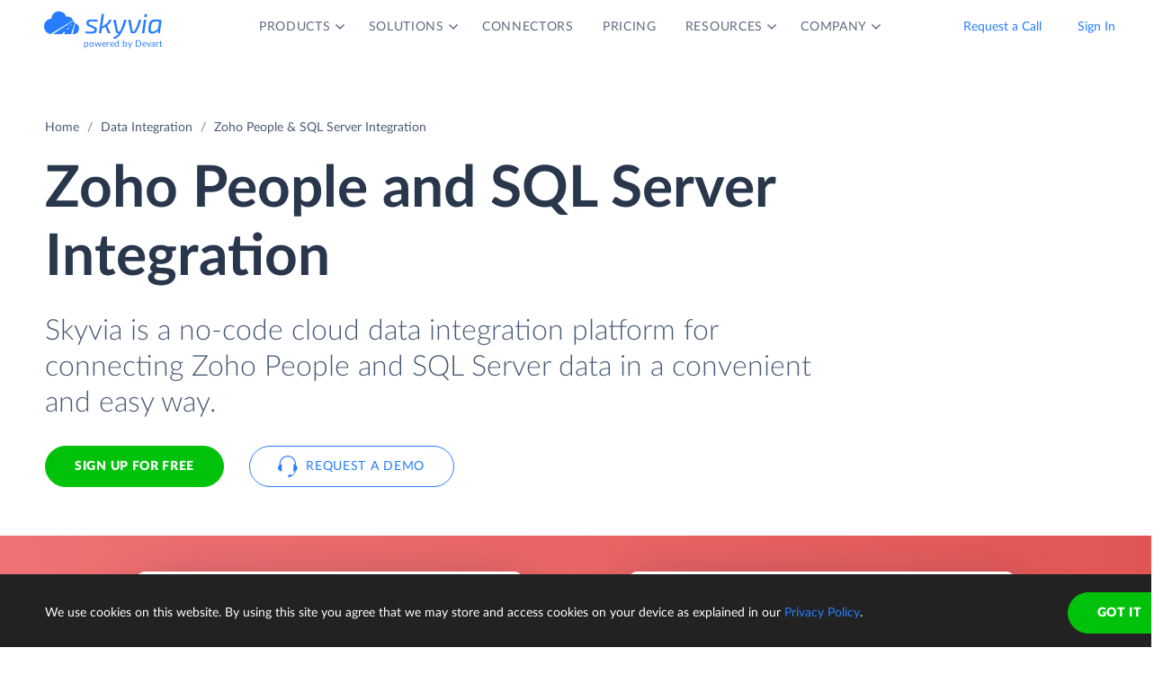

--- FILE ---
content_type: image/svg+xml
request_url: https://skyvia.com/content/data-integration/badges/images/MomentumLead.svg
body_size: 8645
content:
<svg width="94" height="122" viewBox="0 0 94 122" fill="none" xmlns="http://www.w3.org/2000/svg">
<path d="M8.09961 89.8998L47.5996 110L85.5996 89.8998V11.2998H8.09961V89.8998Z" fill="white"/>
<path d="M86.4008 11.6001L7.30078 91.3001L48.3008 111.6L86.4008 92.1001V11.6001Z" fill="#F2F3F2"/>
<path d="M33.8603 93.46C33.8403 93.48 33.8336 93.5 33.8403 93.52C33.8536 93.54 33.8736 93.55 33.9003 93.55H37.8303C37.877 93.55 37.917 93.5667 37.9503 93.6C37.9903 93.6334 38.0103 93.6734 38.0103 93.72V95.13C38.0103 95.1767 37.9903 95.2167 37.9503 95.25C37.917 95.2834 37.877 95.3 37.8303 95.3H31.3103C31.257 95.3 31.2136 95.2834 31.1803 95.25C31.147 95.2167 31.1303 95.1767 31.1303 95.13V93.79C31.1303 93.7034 31.1603 93.63 31.2203 93.57C31.6936 93.11 32.177 92.6067 32.6703 92.06C33.1636 91.5134 33.4736 91.1734 33.6003 91.04C33.867 90.72 34.1403 90.4134 34.4203 90.12C35.3003 89.1467 35.7403 88.4234 35.7403 87.95C35.7403 87.61 35.6203 87.33 35.3803 87.11C35.1403 86.8967 34.827 86.79 34.4403 86.79C34.0536 86.79 33.7403 86.8967 33.5003 87.11C33.2536 87.33 33.1303 87.62 33.1303 87.98V88.34C33.1303 88.3867 33.1136 88.4267 33.0803 88.46C33.047 88.4934 33.007 88.51 32.9603 88.51H31.2503C31.2036 88.51 31.1636 88.4934 31.1303 88.46C31.0903 88.4267 31.0703 88.3867 31.0703 88.34V87.66C31.1036 87.14 31.2703 86.6767 31.5703 86.27C31.8703 85.87 32.267 85.5634 32.7603 85.35C33.2603 85.1367 33.8203 85.03 34.4403 85.03C35.127 85.03 35.7236 85.16 36.2303 85.42C36.737 85.6734 37.127 86.0167 37.4003 86.45C37.6803 86.89 37.8203 87.3734 37.8203 87.9C37.8203 88.3067 37.717 88.7234 37.5103 89.15C37.3103 89.5767 37.007 90.0367 36.6003 90.53C36.3003 90.9034 35.977 91.2767 35.6303 91.65C35.2836 92.0167 34.767 92.5467 34.0803 93.24L33.8603 93.46ZM42.7203 95.46C41.6536 95.46 40.8136 95.1634 40.2003 94.57C39.5803 93.9767 39.2703 93.1667 39.2703 92.14V88.31C39.2703 87.3034 39.5803 86.5067 40.2003 85.92C40.8136 85.3267 41.6536 85.03 42.7203 85.03C43.7803 85.03 44.6236 85.3267 45.2503 85.92C45.8703 86.5067 46.1803 87.3034 46.1803 88.31V92.14C46.1803 93.1667 45.8703 93.9767 45.2503 94.57C44.6236 95.1634 43.7803 95.46 42.7203 95.46ZM42.7203 93.71C43.1536 93.71 43.497 93.5767 43.7503 93.31C44.0103 93.0434 44.1403 92.6867 44.1403 92.24V88.25C44.1403 87.81 44.0103 87.4567 43.7503 87.19C43.497 86.9234 43.1536 86.79 42.7203 86.79C42.2936 86.79 41.9536 86.9234 41.7003 87.19C41.4403 87.4567 41.3103 87.81 41.3103 88.25V92.24C41.3103 92.6867 41.4403 93.0434 41.7003 93.31C41.9536 93.5767 42.2936 93.71 42.7203 93.71ZM50.2403 93.46C50.2203 93.48 50.217 93.5 50.2303 93.52C50.237 93.54 50.257 93.55 50.2903 93.55H54.2203C54.267 93.55 54.307 93.5667 54.3403 93.6C54.3736 93.6334 54.3903 93.6734 54.3903 93.72V95.13C54.3903 95.1767 54.3736 95.2167 54.3403 95.25C54.307 95.2834 54.267 95.3 54.2203 95.3H47.6903C47.6436 95.3 47.6036 95.2834 47.5703 95.25C47.537 95.2167 47.5203 95.1767 47.5203 95.13V93.79C47.5203 93.7034 47.547 93.63 47.6003 93.57C48.0803 93.11 48.5636 92.6067 49.0503 92.06C49.5436 91.5134 49.8536 91.1734 49.9803 91.04C50.2536 90.72 50.5303 90.4134 50.8103 90.12C51.6903 89.1467 52.1303 88.4234 52.1303 87.95C52.1303 87.61 52.0103 87.33 51.7703 87.11C51.5236 86.8967 51.207 86.79 50.8203 86.79C50.4336 86.79 50.1203 86.8967 49.8803 87.11C49.6403 87.33 49.5203 87.62 49.5203 87.98V88.34C49.5203 88.3867 49.5036 88.4267 49.4703 88.46C49.437 88.4934 49.3936 88.51 49.3403 88.51H47.6303C47.5836 88.51 47.5436 88.4934 47.5103 88.46C47.477 88.4267 47.4603 88.3867 47.4603 88.34V87.66C47.487 87.14 47.6503 86.6767 47.9503 86.27C48.2503 85.87 48.6503 85.5634 49.1503 85.35C49.6503 85.1367 50.207 85.03 50.8203 85.03C51.507 85.03 52.1036 85.16 52.6103 85.42C53.1236 85.6734 53.517 86.0167 53.7903 86.45C54.0636 86.89 54.2003 87.3734 54.2003 87.9C54.2003 88.3067 54.1003 88.7234 53.9003 89.15C53.6936 89.5767 53.387 90.0367 52.9803 90.53C52.6803 90.9034 52.357 91.2767 52.0103 91.65C51.6636 92.0167 51.147 92.5467 50.4603 93.24L50.2403 93.46ZM62.1003 90.67C62.247 91.1434 62.3203 91.6034 62.3203 92.05C62.3203 92.5434 62.2436 92.99 62.0903 93.39C61.8703 94.0034 61.4803 94.4934 60.9203 94.86C60.3536 95.22 59.6936 95.4 58.9403 95.4C58.207 95.4 57.5636 95.2234 57.0103 94.87C56.4503 94.5167 56.057 94.0367 55.8303 93.43C55.7303 93.1767 55.657 92.91 55.6103 92.63V92.6C55.6103 92.4934 55.667 92.44 55.7803 92.44H57.5403C57.6336 92.44 57.697 92.4934 57.7303 92.6C57.737 92.66 57.7503 92.71 57.7703 92.75C57.7903 92.79 57.8036 92.8234 57.8103 92.85C57.9103 93.1034 58.057 93.2967 58.2503 93.43C58.4436 93.5634 58.6703 93.63 58.9303 93.63C59.2036 93.63 59.4403 93.5567 59.6403 93.41C59.8403 93.27 59.9903 93.07 60.0903 92.81C60.1836 92.6167 60.2303 92.3634 60.2303 92.05C60.2303 91.77 60.187 91.52 60.1003 91.3C60.0336 91.0467 59.9003 90.8534 59.7003 90.72C59.4936 90.58 59.257 90.51 58.9903 90.51C58.717 90.51 58.4636 90.5734 58.2303 90.7C58.0036 90.8267 57.8503 90.9934 57.7703 91.2C57.7436 91.2934 57.6803 91.34 57.5803 91.34H55.8003C55.747 91.34 55.7036 91.3234 55.6703 91.29C55.637 91.2567 55.6203 91.2167 55.6203 91.17V85.32C55.6203 85.2734 55.637 85.2334 55.6703 85.2C55.7036 85.1667 55.747 85.15 55.8003 85.15H61.7903C61.837 85.15 61.877 85.1667 61.9103 85.2C61.9436 85.2334 61.9603 85.2734 61.9603 85.32V86.73C61.9603 86.7767 61.9436 86.8167 61.9103 86.85C61.877 86.8834 61.837 86.9 61.7903 86.9H57.7403C57.6936 86.9 57.6703 86.9267 57.6703 86.98L57.6503 89.12C57.6503 89.1867 57.6803 89.2034 57.7403 89.17C58.1736 88.89 58.677 88.75 59.2503 88.75C59.9236 88.75 60.5136 88.92 61.0203 89.26C61.5336 89.6067 61.8936 90.0767 62.1003 90.67Z" fill="#252530"/>
<path d="M5.5 37.5V91.6L6.9 92.3L46.4 112.4L47.6 113L48.8 112.4L86.9 92.3L88.3 91.6V8.69995H5.5V37.5ZM8.1 90.1V11.3H85.7V90.1L47.6 110.2L8.1 90.1Z" fill="#DCDEDC"/>
<path d="M46.9004 12.6002C47.3004 12.6002 47.7004 12.6002 48.1004 12.7002L46.9004 15.0002C45.1004 14.9002 43.5004 16.3002 43.4004 18.1002C43.3004 19.9002 44.7004 21.5002 46.5004 21.6002H46.9004C47.7004 21.6002 48.5004 21.3002 49.1004 20.8002L50.4004 23.0002C49.4004 23.7002 48.2004 24.1002 46.9004 24.1002C43.7004 24.2002 41.0004 21.8002 40.9004 18.6002C40.8004 15.4002 43.2004 12.7002 46.4004 12.6002H46.9004ZM51.0004 17.5002L52.5004 20.0002L51.0004 22.4002L49.6004 20.0002H46.7004L48.2004 17.5002H51.0004ZM48.6004 16.6002C48.6004 16.2002 48.7004 15.8002 48.9004 15.5002C49.1004 15.2002 49.5004 14.9002 49.8004 14.7002L50.0004 14.6002C50.4004 14.4002 50.5004 14.3002 50.5004 14.1002C50.5004 13.9002 50.2004 13.7002 50.0004 13.7002C49.6004 13.7002 49.3004 13.9002 49.1004 14.3002L48.6004 13.8002C48.7004 13.6002 48.9004 13.4002 49.1004 13.2002C49.4004 13.0002 49.7004 13.0002 50.0004 13.0002C50.3004 13.0002 50.7004 13.1002 50.9004 13.3002C51.1004 13.5002 51.3004 13.8002 51.3004 14.1002C51.3004 14.6002 51.0004 15.0002 50.4004 15.2002L50.1004 15.4002C49.8004 15.6002 49.6004 15.7002 49.5004 16.0002H51.3004V16.7002L48.6004 16.6002ZM46.9004 29.1002L56.4004 23.7002V8.7002H37.3004V23.6002L46.9004 29.1002ZM90.2004 64.5002H3.60039L0.400391 71.5002L3.60039 78.5002H90.2004L93.3004 71.5002L90.2004 64.5002Z" fill="#FF492C"/>
<path d="M25.3009 60C25.2542 60 25.2142 59.9833 25.1809 59.95C25.1475 59.9166 25.1309 59.8766 25.1309 59.83V50.3699C25.1309 50.3233 25.1475 50.2833 25.1809 50.25C25.2142 50.2166 25.2542 50.2 25.3009 50.2H26.9409C26.9875 50.2 27.0275 50.2166 27.0609 50.25C27.0942 50.2833 27.1109 50.3233 27.1109 50.3699V58.24C27.1109 58.2866 27.1342 58.31 27.1809 58.31H31.7609C31.8075 58.31 31.8442 58.3233 31.8709 58.3499C31.9042 58.3833 31.9209 58.4233 31.9209 58.47V59.83C31.9209 59.8766 31.9042 59.9166 31.8709 59.95C31.8442 59.9833 31.8075 60 31.7609 60H25.3009ZM39.3909 55.66C39.4442 56.0133 39.4609 56.4099 39.4409 56.8499C39.4342 56.9633 39.3742 57.02 39.2609 57.02H34.9309C34.8775 57.02 34.8609 57.0433 34.8809 57.09C34.9075 57.2766 34.9575 57.4633 35.0309 57.65C35.2775 58.17 35.7742 58.43 36.5209 58.43C37.1142 58.4233 37.5842 58.18 37.9309 57.7C37.9709 57.6466 38.0142 57.6199 38.0609 57.6199C38.0875 57.6199 38.1175 57.64 38.1509 57.68L39.1609 58.6699C39.2075 58.7166 39.2309 58.7599 39.2309 58.7999C39.2309 58.8133 39.2142 58.85 39.1809 58.91C38.8675 59.29 38.4709 59.5866 37.9909 59.7999C37.5042 60.0066 36.9709 60.11 36.3909 60.11C35.5909 60.11 34.9109 59.93 34.3509 59.57C33.7975 59.2033 33.4009 58.6933 33.1609 58.04C32.9609 57.5733 32.8609 56.9633 32.8609 56.2099C32.8609 55.6966 32.9309 55.2433 33.0709 54.8499C33.2842 54.1833 33.6609 53.6566 34.2009 53.27C34.7342 52.8766 35.3709 52.68 36.1109 52.68C37.0442 52.68 37.7942 52.95 38.3609 53.49C38.9209 54.03 39.2642 54.7533 39.3909 55.66ZM36.1209 54.3899C35.5342 54.3899 35.1475 54.6633 34.9609 55.2099C34.9275 55.3299 34.8942 55.48 34.8609 55.66C34.8609 55.7066 34.8842 55.7299 34.9309 55.7299H37.3609C37.4142 55.7299 37.4309 55.7066 37.4109 55.66C37.3642 55.3866 37.3409 55.2566 37.3409 55.27C37.2609 54.99 37.1142 54.7733 36.9009 54.6199C36.6942 54.4666 36.4342 54.3899 36.1209 54.3899ZM43.4609 52.6899C44.0675 52.6899 44.6075 52.7966 45.0809 53.0099C45.5609 53.2166 45.9342 53.5033 46.2009 53.8699C46.4675 54.2299 46.6009 54.6366 46.6009 55.09V59.83C46.6009 59.8766 46.5842 59.9166 46.5509 59.95C46.5175 59.9833 46.4775 60 46.4309 60H44.7909C44.7442 60 44.7042 59.9833 44.6709 59.95C44.6375 59.9166 44.6209 59.8766 44.6209 59.83V59.3699C44.6209 59.3433 44.6109 59.3233 44.5909 59.31C44.5775 59.3033 44.5609 59.3133 44.5409 59.34C44.1475 59.8533 43.5175 60.11 42.6509 60.11C41.9242 60.11 41.3342 59.9333 40.8809 59.58C40.4342 59.2266 40.2109 58.7033 40.2109 58.0099C40.2109 57.2899 40.4642 56.7333 40.9709 56.34C41.4709 55.94 42.1875 55.74 43.1209 55.74H44.5509C44.5975 55.74 44.6209 55.7166 44.6209 55.6699V55.3699C44.6209 55.0566 44.5275 54.8133 44.3409 54.6399C44.1542 54.4733 43.8742 54.3899 43.5009 54.3899C43.2142 54.3899 42.9742 54.44 42.7809 54.54C42.5875 54.64 42.4642 54.7833 42.4109 54.97C42.3842 55.0766 42.3242 55.1233 42.2309 55.11L40.5309 54.8899C40.4242 54.8699 40.3742 54.8266 40.3809 54.7599C40.4209 54.3733 40.5775 54.02 40.8509 53.7C41.1242 53.38 41.4875 53.1333 41.9409 52.9599C42.3942 52.7799 42.9009 52.6899 43.4609 52.6899ZM43.1809 58.6399C43.5809 58.6399 43.9209 58.5333 44.2009 58.32C44.4809 58.1066 44.6209 57.83 44.6209 57.49V56.99C44.6209 56.9433 44.5975 56.9199 44.5509 56.9199H43.5409C43.1209 56.9199 42.7942 57 42.5609 57.16C42.3209 57.32 42.2009 57.5433 42.2009 57.83C42.2009 58.0833 42.2909 58.2833 42.4709 58.43C42.6442 58.57 42.8809 58.6399 43.1809 58.6399ZM52.4509 50.3699C52.4509 50.3233 52.4675 50.2833 52.5009 50.25C52.5342 50.2166 52.5742 50.2 52.6209 50.2H54.2509C54.2975 50.2 54.3375 50.2166 54.3709 50.25C54.4042 50.2833 54.4209 50.3233 54.4209 50.3699V59.83C54.4209 59.8766 54.4042 59.9166 54.3709 59.95C54.3375 59.9833 54.2975 60 54.2509 60H52.6209C52.5742 60 52.5342 59.9833 52.5009 59.95C52.4675 59.9166 52.4509 59.8766 52.4509 59.83V59.3699C52.4509 59.3433 52.4409 59.3266 52.4209 59.32C52.4009 59.3133 52.3809 59.32 52.3609 59.34C51.9742 59.8533 51.4375 60.11 50.7509 60.11C50.0975 60.11 49.5375 59.93 49.0709 59.57C48.5975 59.2033 48.2575 58.7033 48.0509 58.07C47.8909 57.5833 47.8109 57.0166 47.8109 56.3699C47.8109 55.7099 47.8975 55.1333 48.0709 54.6399C48.2842 54.0399 48.6209 53.5666 49.0809 53.22C49.5409 52.8666 50.1142 52.6899 50.8009 52.6899C51.4675 52.6899 51.9875 52.9233 52.3609 53.3899C52.3809 53.4166 52.4009 53.4266 52.4209 53.4199C52.4409 53.4133 52.4509 53.3933 52.4509 53.36V50.3699ZM52.1509 57.82C52.3375 57.4733 52.4309 57 52.4309 56.4C52.4309 55.7733 52.3309 55.2833 52.1309 54.93C51.9109 54.57 51.5975 54.3899 51.1909 54.3899C50.7509 54.3899 50.4175 54.57 50.1909 54.93C49.9575 55.2966 49.8409 55.7933 49.8409 56.4199C49.8409 56.9799 49.9409 57.4466 50.1409 57.82C50.3742 58.22 50.7175 58.4199 51.1709 58.4199C51.5909 58.4199 51.9175 58.22 52.1509 57.82ZM62.2809 55.66C62.3342 56.0133 62.3509 56.4099 62.3309 56.8499C62.3242 56.9633 62.2642 57.02 62.1509 57.02H57.8209C57.7675 57.02 57.7509 57.0433 57.7709 57.09C57.7975 57.2766 57.8475 57.4633 57.9209 57.65C58.1675 58.17 58.6642 58.43 59.4109 58.43C60.0042 58.4233 60.4742 58.18 60.8209 57.7C60.8609 57.6466 60.9042 57.6199 60.9509 57.6199C60.9775 57.6199 61.0075 57.64 61.0409 57.68L62.0509 58.6699C62.0975 58.7166 62.1209 58.7599 62.1209 58.7999C62.1209 58.8133 62.1042 58.85 62.0709 58.91C61.7575 59.29 61.3609 59.5866 60.8809 59.7999C60.3942 60.0066 59.8609 60.11 59.2809 60.11C58.4809 60.11 57.8009 59.93 57.2409 59.57C56.6875 59.2033 56.2909 58.6933 56.0509 58.04C55.8509 57.5733 55.7509 56.9633 55.7509 56.2099C55.7509 55.6966 55.8209 55.2433 55.9609 54.8499C56.1742 54.1833 56.5509 53.6566 57.0909 53.27C57.6242 52.8766 58.2609 52.68 59.0009 52.68C59.9342 52.68 60.6842 52.95 61.2509 53.49C61.8109 54.03 62.1542 54.7533 62.2809 55.66ZM59.0109 54.3899C58.4242 54.3899 58.0375 54.6633 57.8509 55.2099C57.8175 55.3299 57.7842 55.48 57.7509 55.66C57.7509 55.7066 57.7742 55.7299 57.8209 55.7299H60.2509C60.3042 55.7299 60.3209 55.7066 60.3009 55.66C60.2542 55.3866 60.2309 55.2566 60.2309 55.27C60.1509 54.99 60.0042 54.7733 59.7909 54.6199C59.5842 54.4666 59.3242 54.3899 59.0109 54.3899ZM67.1309 52.7099C67.4709 52.7099 67.7375 52.7733 67.9309 52.9C68.0042 52.94 68.0342 53.01 68.0209 53.11L67.7209 54.7099C67.7142 54.8233 67.6509 54.8566 67.5309 54.81C67.3909 54.7633 67.2275 54.74 67.0409 54.74C66.9609 54.74 66.8575 54.7466 66.7309 54.7599C66.3909 54.7933 66.1042 54.9166 65.8709 55.13C65.6375 55.35 65.5209 55.6433 65.5209 56.0099V59.83C65.5209 59.8766 65.5075 59.9166 65.4809 59.95C65.4475 59.9833 65.4075 60 65.3609 60H63.7209C63.6742 60 63.6342 59.9833 63.6009 59.95C63.5675 59.9166 63.5509 59.8766 63.5509 59.83V52.97C63.5509 52.9233 63.5675 52.8833 63.6009 52.8499C63.6342 52.8166 63.6742 52.7999 63.7209 52.7999H65.3609C65.4075 52.7999 65.4475 52.8166 65.4809 52.8499C65.5075 52.8833 65.5209 52.9233 65.5209 52.97V53.5C65.5209 53.5333 65.5309 53.5533 65.5509 53.56C65.5709 53.5666 65.5842 53.5633 65.5909 53.5499C65.9775 52.9899 66.4909 52.7099 67.1309 52.7099ZM18.9309 36.31C18.9775 36.2366 19.0442 36.2 19.1309 36.2H20.7709C20.8175 36.2 20.8575 36.2166 20.8909 36.25C20.9242 36.2833 20.9409 36.3233 20.9409 36.3699V45.83C20.9409 45.8766 20.9242 45.9166 20.8909 45.95C20.8575 45.9833 20.8175 46 20.7709 46H19.1309C19.0842 46 19.0442 45.9833 19.0109 45.95C18.9775 45.9166 18.9609 45.8766 18.9609 45.83V39.66C18.9609 39.62 18.9509 39.5999 18.9309 39.5999C18.9175 39.5999 18.9009 39.6133 18.8809 39.6399L17.3909 41.97C17.3442 42.0433 17.2809 42.08 17.2009 42.08H16.3709C16.2909 42.08 16.2275 42.0433 16.1809 41.97L14.6909 39.6399C14.6709 39.6133 14.6542 39.6033 14.6409 39.61C14.6209 39.6166 14.6109 39.6366 14.6109 39.6699V45.83C14.6109 45.8766 14.5942 45.9166 14.5609 45.95C14.5275 45.9833 14.4875 46 14.4409 46H12.8009C12.7542 46 12.7142 45.9833 12.6809 45.95C12.6475 45.9166 12.6309 45.8766 12.6309 45.83V36.3699C12.6309 36.3233 12.6475 36.2833 12.6809 36.25C12.7142 36.2166 12.7542 36.2 12.8009 36.2H14.4409C14.5275 36.2 14.5942 36.2366 14.6409 36.31L16.7409 39.57C16.7675 39.63 16.7942 39.63 16.8209 39.57L18.9309 36.31ZM25.7009 46.11C24.9142 46.11 24.2409 45.9066 23.6809 45.5C23.1209 45.0866 22.7375 44.5266 22.5309 43.82C22.4042 43.38 22.3409 42.9033 22.3409 42.3899C22.3409 41.8366 22.4042 41.34 22.5309 40.9C22.7442 40.2133 23.1309 39.6733 23.6909 39.2799C24.2509 38.8866 24.9242 38.6899 25.7109 38.6899C26.4775 38.6899 27.1309 38.8833 27.6709 39.27C28.2109 39.6566 28.5942 40.1966 28.8209 40.8899C28.9675 41.3566 29.0409 41.8466 29.0409 42.36C29.0409 42.8666 28.9775 43.3366 28.8509 43.77C28.6442 44.5033 28.2642 45.0766 27.7109 45.49C27.1509 45.9033 26.4809 46.11 25.7009 46.11ZM25.7009 44.4199C26.0075 44.4199 26.2675 44.3266 26.4809 44.1399C26.6942 43.9533 26.8475 43.6966 26.9409 43.3699C27.0142 43.0699 27.0509 42.7433 27.0509 42.3899C27.0509 41.9966 27.0142 41.6633 26.9409 41.3899C26.8409 41.0766 26.6842 40.83 26.4709 40.65C26.2509 40.4766 25.9875 40.3899 25.6809 40.3899C25.3675 40.3899 25.1042 40.4766 24.8909 40.65C24.6842 40.83 24.5342 41.0766 24.4409 41.3899C24.3609 41.6166 24.3209 41.9499 24.3209 42.3899C24.3209 42.8099 24.3542 43.1366 24.4209 43.3699C24.5142 43.6966 24.6709 43.9533 24.8909 44.1399C25.1109 44.3266 25.3809 44.4199 25.7009 44.4199ZM38.3009 38.6899C39.0275 38.6899 39.5942 38.9099 40.0009 39.3499C40.4142 39.7899 40.6209 40.4066 40.6209 41.2V45.83C40.6209 45.8766 40.6042 45.9166 40.5709 45.95C40.5375 45.9833 40.4975 46 40.4509 46H38.8109C38.7642 46 38.7242 45.9833 38.6909 45.95C38.6642 45.9166 38.6509 45.8766 38.6509 45.83V41.63C38.6509 41.25 38.5509 40.9466 38.3509 40.72C38.1575 40.5 37.8975 40.3899 37.5709 40.3899C37.2442 40.3899 36.9775 40.5 36.7709 40.72C36.5642 40.9466 36.4609 41.2466 36.4609 41.6199V45.83C36.4609 45.8766 36.4442 45.9166 36.4109 45.95C36.3775 45.9833 36.3375 46 36.2909 46H34.6709C34.6242 46 34.5842 45.9833 34.5509 45.95C34.5175 45.9166 34.5009 45.8766 34.5009 45.83V41.63C34.5009 41.2566 34.3975 40.9566 34.1909 40.7299C33.9909 40.5033 33.7275 40.3899 33.4009 40.3899C33.1009 40.3899 32.8509 40.4766 32.6509 40.65C32.4509 40.83 32.3309 41.0766 32.2909 41.3899V45.83C32.2909 45.8766 32.2742 45.9166 32.2409 45.95C32.2075 45.9833 32.1675 46 32.1209 46H30.4809C30.4342 46 30.3975 45.9833 30.3709 45.95C30.3375 45.9166 30.3209 45.8766 30.3209 45.83V38.97C30.3209 38.9233 30.3375 38.8833 30.3709 38.8499C30.3975 38.8166 30.4342 38.7999 30.4809 38.7999H32.1209C32.1675 38.7999 32.2075 38.8166 32.2409 38.8499C32.2742 38.8833 32.2909 38.9233 32.2909 38.97V39.52C32.2909 39.5466 32.3009 39.5633 32.3209 39.57C32.3409 39.5833 32.3575 39.5766 32.3709 39.5499C32.7575 38.9766 33.3509 38.6899 34.1509 38.6899C34.6175 38.6899 35.0275 38.79 35.3809 38.99C35.7275 39.1833 35.9942 39.4633 36.1809 39.83C36.2075 39.8833 36.2409 39.8833 36.2809 39.83C36.4875 39.4433 36.7642 39.1566 37.1109 38.97C37.4642 38.7833 37.8609 38.6899 38.3009 38.6899ZM48.3309 41.66C48.3909 42.0133 48.4109 42.4099 48.3909 42.8499C48.3842 42.9633 48.3242 43.02 48.2109 43.02H43.8809C43.8275 43.02 43.8109 43.0433 43.8309 43.09C43.8575 43.2766 43.9075 43.4633 43.9809 43.65C44.2209 44.17 44.7142 44.43 45.4609 44.43C46.0609 44.4233 46.5342 44.18 46.8809 43.7C46.9142 43.6466 46.9542 43.6199 47.0009 43.6199C47.0342 43.6199 47.0675 43.64 47.1009 43.68L48.1109 44.6699C48.1575 44.7166 48.1809 44.7599 48.1809 44.7999C48.1809 44.8133 48.1609 44.85 48.1209 44.91C47.8142 45.29 47.4175 45.5866 46.9309 45.7999C46.4509 46.0066 45.9209 46.11 45.3409 46.11C44.5342 46.11 43.8542 45.93 43.3009 45.57C42.7475 45.2033 42.3475 44.6933 42.1009 44.04C41.9075 43.5733 41.8109 42.9633 41.8109 42.2099C41.8109 41.6966 41.8809 41.2433 42.0209 40.8499C42.2342 40.1833 42.6109 39.6566 43.1509 39.27C43.6842 38.8766 44.3209 38.68 45.0609 38.68C45.9942 38.68 46.7409 38.95 47.3009 39.49C47.8675 40.03 48.2109 40.7533 48.3309 41.66ZM45.0709 40.3899C44.4842 40.3899 44.0975 40.6633 43.9109 41.2099C43.8709 41.3299 43.8375 41.48 43.8109 41.66C43.8109 41.7066 43.8342 41.7299 43.8809 41.7299H46.3009C46.3609 41.7299 46.3809 41.7066 46.3609 41.66C46.3142 41.3866 46.2909 41.2566 46.2909 41.27C46.2042 40.99 46.0575 40.7733 45.8509 40.6199C45.6375 40.4666 45.3775 40.3899 45.0709 40.3899ZM53.3609 38.6899C54.1075 38.6899 54.7109 38.92 55.1709 39.38C55.6242 39.8333 55.8509 40.4533 55.8509 41.24V45.83C55.8509 45.8766 55.8342 45.9166 55.8009 45.95C55.7675 45.9833 55.7275 46 55.6809 46H54.0509C54.0042 46 53.9642 45.9833 53.9309 45.95C53.8975 45.9166 53.8809 45.8766 53.8809 45.83V41.65C53.8809 41.2766 53.7742 40.9733 53.5609 40.74C53.3542 40.5066 53.0775 40.3899 52.7309 40.3899C52.3842 40.3899 52.1075 40.5066 51.9009 40.74C51.6875 40.9733 51.5809 41.2766 51.5809 41.65V45.83C51.5809 45.8766 51.5642 45.9166 51.5309 45.95C51.4975 45.9833 51.4575 46 51.4109 46H49.7809C49.7342 46 49.6942 45.9833 49.6609 45.95C49.6275 45.9166 49.6109 45.8766 49.6109 45.83V38.97C49.6109 38.9233 49.6275 38.8833 49.6609 38.8499C49.6942 38.8166 49.7342 38.7999 49.7809 38.7999H51.4109C51.4575 38.7999 51.4975 38.8166 51.5309 38.8499C51.5642 38.8833 51.5809 38.9233 51.5809 38.97V39.4599C51.5809 39.4866 51.5909 39.5066 51.6109 39.52C51.6309 39.5266 51.6442 39.52 51.6509 39.5C52.0375 38.96 52.6075 38.6899 53.3609 38.6899ZM61.4009 40.22C61.4009 40.2666 61.3842 40.3066 61.3509 40.34C61.3175 40.3733 61.2775 40.3899 61.2309 40.3899H59.8809C59.8342 40.3899 59.8109 40.4133 59.8109 40.4599V43.4199C59.8109 43.7333 59.8742 43.9633 60.0009 44.11C60.1275 44.2566 60.3309 44.33 60.6109 44.33H61.0709C61.1175 44.33 61.1575 44.3466 61.1909 44.38C61.2242 44.4133 61.2409 44.4533 61.2409 44.5V45.83C61.2409 45.9366 61.1842 45.9966 61.0709 46.0099C60.6842 46.0299 60.4042 46.04 60.2309 46.04C59.4575 46.04 58.8809 45.9133 58.5009 45.66C58.1142 45.4 57.9175 44.9166 57.9109 44.2099V40.4599C57.9109 40.4133 57.8875 40.3899 57.8409 40.3899H57.0409C56.9942 40.3899 56.9542 40.3733 56.9209 40.34C56.8875 40.3066 56.8709 40.2666 56.8709 40.22V38.97C56.8709 38.9233 56.8875 38.8833 56.9209 38.8499C56.9542 38.8166 56.9942 38.7999 57.0409 38.7999H57.8409C57.8875 38.7999 57.9109 38.7766 57.9109 38.7299V37.07C57.9109 37.0233 57.9275 36.9833 57.9609 36.95C57.9942 36.9166 58.0342 36.9 58.0809 36.9H59.6509C59.6975 36.9 59.7342 36.9166 59.7609 36.95C59.7942 36.9833 59.8109 37.0233 59.8109 37.07V38.7299C59.8109 38.7766 59.8342 38.7999 59.8809 38.7999H61.2309C61.2775 38.7999 61.3175 38.8166 61.3509 38.8499C61.3842 38.8833 61.4009 38.9233 61.4009 38.97V40.22ZM66.7909 38.97C66.7909 38.9233 66.8042 38.8833 66.8309 38.8499C66.8642 38.8166 66.9042 38.7999 66.9509 38.7999H68.5909C68.6375 38.7999 68.6775 38.8166 68.7109 38.8499C68.7442 38.8833 68.7609 38.9233 68.7609 38.97V45.83C68.7609 45.8766 68.7442 45.9166 68.7109 45.95C68.6775 45.9833 68.6375 46 68.5909 46H66.9509C66.9042 46 66.8642 45.9833 66.8309 45.95C66.8042 45.9166 66.7909 45.8766 66.7909 45.83V45.36C66.7909 45.3266 66.7809 45.31 66.7609 45.31C66.7409 45.3033 66.7209 45.3133 66.7009 45.34C66.3275 45.8466 65.7509 46.0999 64.9709 46.0999C64.2575 46.0999 63.6742 45.8833 63.2209 45.45C62.7609 45.0233 62.5309 44.4233 62.5309 43.65V38.97C62.5309 38.9233 62.5475 38.8833 62.5809 38.8499C62.6142 38.8166 62.6542 38.7999 62.7009 38.7999H64.3209C64.3675 38.7999 64.4075 38.8166 64.4409 38.8499C64.4742 38.8833 64.4909 38.9233 64.4909 38.97V43.16C64.4909 43.5333 64.5909 43.8366 64.7909 44.07C64.9909 44.3033 65.2675 44.4199 65.6209 44.4199C65.9409 44.4199 66.2042 44.3233 66.4109 44.13C66.6175 43.9366 66.7442 43.6866 66.7909 43.38V38.97ZM78.2009 38.6899C78.9275 38.6899 79.4942 38.9099 79.9009 39.3499C80.3142 39.7899 80.5209 40.4066 80.5209 41.2V45.83C80.5209 45.8766 80.5042 45.9166 80.4709 45.95C80.4375 45.9833 80.3975 46 80.3509 46H78.7109C78.6642 46 78.6242 45.9833 78.5909 45.95C78.5642 45.9166 78.5509 45.8766 78.5509 45.83V41.63C78.5509 41.25 78.4509 40.9466 78.2509 40.72C78.0575 40.5 77.7975 40.3899 77.4709 40.3899C77.1442 40.3899 76.8775 40.5 76.6709 40.72C76.4642 40.9466 76.3609 41.2466 76.3609 41.6199V45.83C76.3609 45.8766 76.3442 45.9166 76.3109 45.95C76.2775 45.9833 76.2375 46 76.1909 46H74.5709C74.5242 46 74.4842 45.9833 74.4509 45.95C74.4175 45.9166 74.4009 45.8766 74.4009 45.83V41.63C74.4009 41.2566 74.2975 40.9566 74.0909 40.7299C73.8909 40.5033 73.6275 40.3899 73.3009 40.3899C73.0009 40.3899 72.7509 40.4766 72.5509 40.65C72.3509 40.83 72.2309 41.0766 72.1909 41.3899V45.83C72.1909 45.8766 72.1742 45.9166 72.1409 45.95C72.1075 45.9833 72.0675 46 72.0209 46H70.3809C70.3342 46 70.2942 45.9833 70.2609 45.95C70.2342 45.9166 70.2209 45.8766 70.2209 45.83V38.97C70.2209 38.9233 70.2342 38.8833 70.2609 38.8499C70.2942 38.8166 70.3342 38.7999 70.3809 38.7999H72.0209C72.0675 38.7999 72.1075 38.8166 72.1409 38.8499C72.1742 38.8833 72.1909 38.9233 72.1909 38.97V39.52C72.1909 39.5466 72.2009 39.5633 72.2209 39.57C72.2409 39.5833 72.2575 39.5766 72.2709 39.5499C72.6575 38.9766 73.2509 38.6899 74.0509 38.6899C74.5175 38.6899 74.9275 38.79 75.2809 38.99C75.6275 39.1833 75.8942 39.4633 76.0809 39.83C76.1075 39.8833 76.1409 39.8833 76.1809 39.83C76.3875 39.4433 76.6642 39.1566 77.0109 38.97C77.3642 38.7833 77.7609 38.6899 78.2009 38.6899Z" fill="#252530"/>
<path d="M31.2005 75.3999C31.1271 75.3999 31.0805 75.3666 31.0605 75.2999L29.2405 68.5299L29.2305 68.4899C29.2305 68.4299 29.2671 68.3999 29.3405 68.3999H30.3205C30.3938 68.3999 30.4405 68.4332 30.4605 68.4999L31.6005 73.0599C31.6071 73.0799 31.6171 73.0899 31.6305 73.0899C31.6438 73.0899 31.6538 73.0799 31.6605 73.0599L32.7505 68.4999C32.7705 68.4332 32.8138 68.3999 32.8805 68.3999H33.8405C33.9138 68.3999 33.9605 68.4332 33.9805 68.4999L35.1405 73.0699C35.1471 73.0899 35.1571 73.0999 35.1705 73.0999C35.1838 73.0999 35.1938 73.0899 35.2005 73.0699L36.3205 68.4999C36.3405 68.4332 36.3871 68.3999 36.4605 68.3999H37.3905C37.4838 68.3999 37.5205 68.4432 37.5005 68.5299L35.7705 75.2999C35.7505 75.3666 35.7038 75.3999 35.6305 75.3999H34.7005C34.6271 75.3999 34.5805 75.3666 34.5605 75.2999L33.3905 70.5299C33.3838 70.5099 33.3738 70.4966 33.3605 70.4899C33.3471 70.4899 33.3371 70.5032 33.3305 70.5299L32.2105 75.2999C32.1905 75.3666 32.1471 75.3999 32.0805 75.3999H31.2005ZM38.6105 75.3999C38.5771 75.3999 38.5471 75.3866 38.5205 75.3599C38.5005 75.3399 38.4905 75.3132 38.4905 75.2799V68.5199C38.4905 68.4866 38.5005 68.4599 38.5205 68.4399C38.5471 68.4132 38.5771 68.3999 38.6105 68.3999H39.5305C39.5638 68.3999 39.5905 68.4132 39.6105 68.4399C39.6371 68.4599 39.6505 68.4866 39.6505 68.5199V75.2799C39.6505 75.3132 39.6371 75.3399 39.6105 75.3599C39.5905 75.3866 39.5638 75.3999 39.5305 75.3999H38.6105ZM45.1805 68.5199C45.1805 68.4866 45.1905 68.4599 45.2105 68.4399C45.2371 68.4132 45.2671 68.3999 45.3005 68.3999H46.2205C46.2538 68.3999 46.2805 68.4132 46.3005 68.4399C46.3271 68.4599 46.3405 68.4866 46.3405 68.5199V75.2799C46.3405 75.3132 46.3271 75.3399 46.3005 75.3599C46.2805 75.3866 46.2538 75.3999 46.2205 75.3999H45.3305C45.2638 75.3999 45.2171 75.3732 45.1905 75.3199L42.3105 70.5999C42.2971 70.5799 42.2838 70.5699 42.2705 70.5699C42.2571 70.5766 42.2505 70.5932 42.2505 70.6199L42.2705 75.2799C42.2705 75.3132 42.2571 75.3399 42.2305 75.3599C42.2105 75.3866 42.1838 75.3999 42.1505 75.3999H41.2305C41.1971 75.3999 41.1671 75.3866 41.1405 75.3599C41.1205 75.3399 41.1105 75.3132 41.1105 75.2799V68.5199C41.1105 68.4866 41.1205 68.4599 41.1405 68.4399C41.1671 68.4132 41.1971 68.3999 41.2305 68.3999H42.1205C42.1871 68.3999 42.2338 68.4266 42.2605 68.4799L45.1305 73.1999C45.1438 73.2199 45.1571 73.2266 45.1705 73.2199C45.1838 73.2199 45.1905 73.2066 45.1905 73.1799L45.1805 68.5199ZM52.4005 68.3999C52.4338 68.3999 52.4605 68.4132 52.4805 68.4399C52.5071 68.4599 52.5205 68.4866 52.5205 68.5199V69.2899C52.5205 69.3232 52.5071 69.3499 52.4805 69.3699C52.4605 69.3966 52.4338 69.4099 52.4005 69.4099H50.5605C50.5271 69.4099 50.5105 69.4266 50.5105 69.4599V75.2799C50.5105 75.3132 50.5005 75.3399 50.4805 75.3599C50.4538 75.3866 50.4238 75.3999 50.3905 75.3999H49.4705C49.4371 75.3999 49.4105 75.3866 49.3905 75.3599C49.3638 75.3399 49.3505 75.3132 49.3505 75.2799V69.4599C49.3505 69.4266 49.3338 69.4099 49.3005 69.4099H47.5305C47.4971 69.4099 47.4671 69.3966 47.4405 69.3699C47.4205 69.3499 47.4105 69.3232 47.4105 69.2899V68.5199C47.4105 68.4866 47.4205 68.4599 47.4405 68.4399C47.4671 68.4132 47.4971 68.3999 47.5305 68.3999H52.4005ZM58.3305 69.2799C58.3305 69.3132 58.3171 69.3399 58.2905 69.3599C58.2705 69.3866 58.2438 69.3999 58.2105 69.3999H54.8005C54.7671 69.3999 54.7505 69.4166 54.7505 69.4499V71.3199C54.7505 71.3532 54.7671 71.3699 54.8005 71.3699H57.0905C57.1238 71.3699 57.1538 71.3799 57.1805 71.3999C57.2005 71.4266 57.2105 71.4566 57.2105 71.4899V72.2499C57.2105 72.2832 57.2005 72.3132 57.1805 72.3399C57.1538 72.3599 57.1238 72.3699 57.0905 72.3699H54.8005C54.7671 72.3699 54.7505 72.3866 54.7505 72.4199V74.3499C54.7505 74.3832 54.7671 74.3999 54.8005 74.3999H58.2105C58.2438 74.3999 58.2705 74.4132 58.2905 74.4399C58.3171 74.4599 58.3305 74.4866 58.3305 74.5199V75.2799C58.3305 75.3132 58.3171 75.3399 58.2905 75.3599C58.2705 75.3866 58.2438 75.3999 58.2105 75.3999H53.7105C53.6771 75.3999 53.6471 75.3866 53.6205 75.3599C53.6005 75.3399 53.5905 75.3132 53.5905 75.2799V68.5199C53.5905 68.4866 53.6005 68.4599 53.6205 68.4399C53.6471 68.4132 53.6771 68.3999 53.7105 68.3999H58.2105C58.2438 68.3999 58.2705 68.4132 58.2905 68.4399C58.3171 68.4599 58.3305 68.4866 58.3305 68.5199V69.2799ZM63.4405 75.3999C63.3738 75.3999 63.3271 75.3699 63.3005 75.3099L61.9805 72.4299C61.9671 72.4032 61.9471 72.3899 61.9205 72.3899H60.7205C60.6871 72.3899 60.6705 72.4066 60.6705 72.4399V75.2799C60.6705 75.3132 60.6571 75.3399 60.6305 75.3599C60.6105 75.3866 60.5838 75.3999 60.5505 75.3999H59.6305C59.5971 75.3999 59.5671 75.3866 59.5405 75.3599C59.5205 75.3399 59.5105 75.3132 59.5105 75.2799V68.5199C59.5105 68.4866 59.5205 68.4599 59.5405 68.4399C59.5671 68.4132 59.5971 68.3999 59.6305 68.3999H62.3805C62.7871 68.3999 63.1471 68.4832 63.4605 68.6499C63.7738 68.8232 64.0171 69.0632 64.1905 69.3699C64.3638 69.6832 64.4505 70.0399 64.4505 70.4399C64.4505 70.8999 64.3305 71.2899 64.0905 71.6099C63.8571 71.9366 63.5305 72.1632 63.1105 72.2899C63.0971 72.2899 63.0871 72.2966 63.0805 72.3099C63.0738 72.3232 63.0738 72.3366 63.0805 72.3499L64.4905 75.2599C64.5038 75.2866 64.5105 75.3066 64.5105 75.3199C64.5105 75.3732 64.4738 75.3999 64.4005 75.3999H63.4405ZM60.7205 69.3999C60.6871 69.3999 60.6705 69.4166 60.6705 69.4499V71.4399C60.6705 71.4732 60.6871 71.4899 60.7205 71.4899H62.2205C62.5405 71.4899 62.8005 71.3932 63.0005 71.1999C63.1938 71.0132 63.2905 70.7632 63.2905 70.4499C63.2905 70.1366 63.1938 69.8832 63.0005 69.6899C62.8005 69.4966 62.5405 69.3999 62.2205 69.3999H60.7205Z" fill="white"/>
</svg>


--- FILE ---
content_type: image/svg+xml
request_url: https://skyvia.com/assets/img/saddle.svg
body_size: -659
content:
<svg xmlns="http://www.w3.org/2000/svg" xmlns:xlink="http://www.w3.org/1999/xlink" width="240" height="192"><defs><path id="b" d="M90 54h60c16.569 0 30-13.431 30-30h30v120h-30c0-16.569-13.431-30-30-30H90c-16.569 0-30 13.431-30 30H30V24h30c0 16.569 13.431 30 30 30z"/><filter id="a" width="155.6%" height="183.3%" x="-27.8%" y="-33.3%" filterUnits="objectBoundingBox"><feOffset dy="10" in="SourceAlpha" result="shadowOffsetOuter1"/><feGaussianBlur in="shadowOffsetOuter1" result="shadowBlurOuter1" stdDeviation="15"/><feColorMatrix in="shadowBlurOuter1" values="0 0 0 0 0.0588235294 0 0 0 0 0.211764706 0 0 0 0 0.443137255 0 0 0 0.1 0"/></filter></defs><g fill="none" fill-rule="evenodd"><use fill="#000" filter="url(#a)" xlink:href="#b"/><use fill="#FFF" xlink:href="#b"/></g></svg>

--- FILE ---
content_type: image/svg+xml
request_url: https://skyvia.com/content/data-integration/images/di-tabs-steps_01.svg
body_size: 2793
content:
<svg width="528" height="336" fill="none" xmlns="http://www.w3.org/2000/svg"><g clip-path="url(#steps_2_01__a)"><path fill="#fff" d="M0 0h528v336H0z"/><path d="M36 281.214c0-1.775 1.492-3.214 3.333-3.214h73.334c1.841 0 3.333 1.439 3.333 3.214v23.572c0 1.775-1.492 3.214-3.333 3.214H39.333c-1.84 0-3.333-1.439-3.333-3.214v-23.572Z" fill="#57C88B"/><path fill-rule="evenodd" clip-rule="evenodd" d="M36 138.304A3.304 3.304 0 0 1 39.304 135h341.392a3.304 3.304 0 0 1 3.304 3.304v28.633a3.304 3.304 0 0 1-3.304 3.304H39.304A3.304 3.304 0 0 1 36 166.937v-28.633Zm3.304-1.101h341.392c.608 0 1.101.493 1.101 1.101v28.633c0 .608-.493 1.101-1.101 1.101H39.304a1.101 1.101 0 0 1-1.102-1.101v-28.633c0-.608.494-1.101 1.102-1.101Zm0 41.848A3.304 3.304 0 0 0 36 182.354v28.633a3.304 3.304 0 0 0 3.304 3.304h341.392a3.304 3.304 0 0 0 3.304-3.304v-28.633a3.303 3.303 0 0 0-3.304-3.303H39.304Zm341.392 2.202H39.304c-.608 0-1.102.493-1.102 1.101v28.633c0 .609.494 1.102 1.102 1.102h341.392c.608 0 1.101-.493 1.101-1.102v-28.633c0-.608-.493-1.101-1.101-1.101ZM36 226.405a3.304 3.304 0 0 1 3.304-3.304h341.392a3.304 3.304 0 0 1 3.304 3.304v28.633a3.304 3.304 0 0 1-3.304 3.304H39.304A3.304 3.304 0 0 1 36 255.038v-28.633Zm3.304-1.101h341.392c.608 0 1.101.493 1.101 1.101v28.633c0 .608-.493 1.101-1.101 1.101H39.304a1.101 1.101 0 0 1-1.102-1.101v-28.633c0-.608.494-1.101 1.102-1.101Z" fill="#DCE5F2"/><path d="M308.013 278.165a3.303 3.303 0 0 0-3.304 3.303v24.228a3.304 3.304 0 0 0 3.304 3.304h72.683a3.304 3.304 0 0 0 3.304-3.304v-24.228a3.303 3.303 0 0 0-3.304-3.303h-72.683Z" fill="#DCE5F2"/><path d="M0 0h528v30H0V0Z" fill="#384A66"/><path fill-rule="evenodd" clip-rule="evenodd" d="m512.297 17.21 3.867-3.94c.118-.125.237-.125.355 0l.689.708c.119.126.119.252 0 .378l-4.733 4.812a.234.234 0 0 1-.178.071.234.234 0 0 1-.178-.07l-4.733-4.813c-.119-.126-.119-.252 0-.378l.689-.707c.118-.126.237-.126.355 0l3.867 3.94Z" fill="#455875"/><path d="M0 .3h33v30H0V.3Z" fill="#455875"/><path d="M10.736 13.102c-5.112 0-5.479 7.924-.526 8.71l12.873-7.762a3.633 3.633 0 0 0-3.967-2.095c-1.361-4.584-8.28-3.614-8.38 1.147Z" fill="#fff"/><path fill-rule="evenodd" clip-rule="evenodd" d="m17.827 21.853.906-1.118h-.992l-1.095 1.118H11.62l11.528-7.54.887 1.206-2.07 6.334h-4.139Zm1.524-2.757.877-.895h.61l-.724.895h-.763Zm2.706-2.758-.65.665h.457l.537-.664h-.344Z" fill="#fff"/><path d="M23.445 21.844v.01h-.591l1.438-6.163c3.153 1.112 2.502 5.943-.847 6.153Z" fill="#fff"/><path d="M49.2 12h35.297c4.268 0 4.268 6 0 6H49.201c-4.268 0-4.268-6 0-6Zm55.152 0h35.296c4.268 0 4.268 6 0 6h-35.296c-4.268 0-4.268-6 0-6Zm55.151 0c-4.268 0-4.268 6 0 6h35.296c4.268 0 4.268-6 0-6h-35.296Z" fill="#455875"/><circle cx="490.801" cy="15.6" r="9" fill="#455875"/><path d="M105.127 79.744c-.406 0-.594.02-.782.386l-4.504 8.267c-.198.386-.377.801-.535 1.227a9.459 9.459 0 0 0-.525-1.208l-4.574-8.286c-.188-.366-.376-.386-.782-.386h-1.732V94h2.04v-9.771c0-.327-.02-.723-.06-1.11l4.653 8.485c.168.347.445.525.822.525h.326c.367 0 .644-.178.822-.525l4.584-8.464c-.04.386-.06.772-.06 1.089V94h2.04V79.744h-1.733Zm11.757 4.158a.646.646 0 0 0-.594.416l-2.307 5.722c-.128.327-.227.653-.336 1a10.38 10.38 0 0 0-.307-.99l-2.406-5.732c-.089-.228-.267-.416-.624-.416h-1.851l4.119 9.415-1.862 4.04h1.574c.426 0 .585-.18.733-.486l5.564-12.969h-1.703Zm17.831 6.92a.599.599 0 0 0-.396.178c-.92.842-1.801 1.168-3.376 1.168-2.583 0-4.613-1.94-4.613-5.296 0-3.326 1.911-5.287 4.633-5.287 2.347 0 3 1.178 3.544 1.178.248 0 .377-.118.486-.267l.762-1.079c-1.158-1.109-2.723-1.831-4.782-1.831-4.158 0-7.009 3-7.009 7.286 0 4.267 2.663 7.286 6.831 7.286 2.346 0 4.009-.792 5.168-2.188l-.921-1a.423.423 0 0 0-.327-.148Zm7.006-7.078c-3 0-4.92 2.01-4.92 5.197 0 3.188 1.92 5.207 4.92 5.207 2.98 0 4.901-2.02 4.901-5.207 0-3.188-1.921-5.197-4.901-5.197Zm0 8.741c-1.851 0-2.732-1.267-2.732-3.534s.881-3.554 2.732-3.554c1.822 0 2.703 1.287 2.703 3.554s-.881 3.534-2.703 3.534Zm8.787-8.177c-.079-.267-.267-.406-.554-.406h-1.287V94h2.128v-7.356c.713-.752 1.515-1.217 2.465-1.217 1.277 0 1.901.792 1.901 2.148V94h2.119v-6.425c0-2.277-1.178-3.831-3.386-3.831-1.386 0-2.376.603-3.237 1.495l-.149-.931Zm11.099 0c-.079-.267-.267-.406-.555-.406h-1.287V94h2.129v-7.356c.713-.752 1.515-1.217 2.465-1.217 1.277 0 1.901.792 1.901 2.148V94h2.118v-6.425c0-2.277-1.178-3.831-3.385-3.831-1.386 0-2.376.603-3.238 1.495l-.148-.931Zm17.286 4.811c.386 0 .505-.168.505-.831 0-2.891-1.812-4.544-4.306-4.544-2.97 0-4.792 2.207-4.792 5 0 3.514 2.099 5.404 4.9 5.404 1.446 0 3.06-.425 4.059-1.613l-.603-.782a.464.464 0 0 0-.396-.198c-.515 0-1.218.92-2.881.92-1.733 0-2.861-1.069-2.97-3.356h6.484Zm-6.425-1.306c.238-1.594 1.119-2.525 2.663-2.525 1.535 0 2.356 1.099 2.356 2.525h-5.019Zm16.617-2.703c-.871-.871-1.96-1.366-3.425-1.366-3.129 0-4.831 2.207-4.831 5.197 0 3.287 1.999 5.207 4.494 5.207 1.456 0 2.881-.425 3.861-1.613l-.604-.782a.461.461 0 0 0-.396-.198c-.554 0-.831.95-2.475.95-1.663 0-2.702-1.297-2.702-3.564 0-2.188.93-3.554 2.782-3.554 1.415 0 1.821.762 2.286.762.228 0 .317-.099.446-.267l.564-.772Zm12.048-4.307a1.45 1.45 0 0 0-1.436-1.435c-.752 0-1.405.643-1.405 1.435 0 .753.653 1.406 1.405 1.406.773 0 1.436-.653 1.436-1.406Zm-.436 3.238h-7.048v-3.317h-1.089c-.268 0-.416.149-.486.376l-.465 2.92-1.633.238v.862c0 .307.198.455.435.455h1.109v5.88c0 1.713.941 2.703 2.614 2.703.95 0 1.891-.316 2.554-.9l-.634-1.04c-.069-.129-.168-.198-.287-.198-.237 0-.475.406-1.138.406-.594 0-.98-.396-.98-1.119v-5.732h4.92V94h2.128v-9.96Zm7.056-.297c-2.999 0-4.92 2.01-4.92 5.197 0 3.188 1.921 5.207 4.92 5.207 2.98 0 4.901-2.02 4.901-5.207 0-3.188-1.921-5.197-4.901-5.197Zm0 8.741c-1.851 0-2.732-1.267-2.732-3.534s.881-3.554 2.732-3.554c1.822 0 2.703 1.287 2.703 3.554s-.881 3.534-2.703 3.534Zm8.787-8.177c-.079-.267-.267-.406-.554-.406h-1.287V94h2.128v-7.356c.713-.752 1.515-1.217 2.465-1.217 1.278 0 1.901.792 1.901 2.148V94h2.119v-6.425c0-2.277-1.178-3.831-3.386-3.831-1.386 0-2.376.603-3.237 1.495l-.149-.931Z" fill="#374A66"/><path d="M528 114.4H0v1.1h528v-1.1ZM52.8 149.6h129.8c4.256 0 4.256 6.6 0 6.6H52.8c-4.256 0-4.256-6.6 0-6.6Zm0 44h162.8c4.256 0 4.256 6.6 0 6.6H52.8c-4.256 0-4.256-6.6 0-6.6Zm0 50.6c-4.256 0-4.256-6.6 0-6.6h96.8c4.256 0 4.256 6.6 0 6.6H52.8Z" fill="#DCE5F2"/><path fill-rule="evenodd" clip-rule="evenodd" d="M72.625 71.125h-29.25a2.25 2.25 0 0 0-2.25 2.25v29.25a2.25 2.25 0 0 0 2.25 2.25h29.25a2.25 2.25 0 0 0 2.25-2.25v-29.25a2.25 2.25 0 0 0-2.25-2.25ZM43.375 70A3.375 3.375 0 0 0 40 73.375v29.25A3.375 3.375 0 0 0 43.375 106h29.25A3.375 3.375 0 0 0 76 102.625v-29.25A3.375 3.375 0 0 0 72.625 70h-29.25Z" fill="#AFC4E3"/><path d="m73.94 295.942-3.97-3.967-1.406 1.338 5.376 5.354 9.75-9.724-1.407-1.338-8.343 8.337Z" fill="#fff"/><path d="m46.475 52.696-.833.833-4.117-4.117 4.117-4.118.833.834-3.282 3.284 3.282 3.284Zm12.821-6.179c-.55-.528-1.326-.825-2.233-.825-1.617 0-2.53 1.084-2.53 2.228 0 2.86 3.718 1.732 3.718 3.52 0 .797-.534 1.281-1.463 1.281-1.15 0-1.573-.753-1.914-.753a.341.341 0 0 0-.297.165l-.374.616c.605.632 1.545 1.04 2.552 1.04 1.716 0 2.7-1.128 2.7-2.536 0-2.618-3.723-1.777-3.723-3.4 0-.632.462-1.1 1.342-1.1.951 0 1.347.573 1.617.573.132 0 .209-.06.291-.193l.314-.616Zm5.769 4.472c.214 0 .28-.094.28-.462 0-1.606-1.006-2.525-2.392-2.525-1.65 0-2.662 1.227-2.662 2.778 0 1.952 1.166 3.003 2.722 3.003.803 0 1.7-.237 2.255-.897l-.335-.434a.257.257 0 0 0-.22-.11c-.286 0-.677.511-1.6.511-.963 0-1.59-.594-1.65-1.864h3.602Zm-3.57-.726c.132-.886.622-1.403 1.48-1.403.852 0 1.309.61 1.309 1.403h-2.789Zm4.975-4.703v8.14h1.183v-8.14H66.47Zm7.103 5.429c.214 0 .28-.094.28-.462 0-1.606-1.006-2.525-2.392-2.525-1.65 0-2.662 1.227-2.662 2.778 0 1.952 1.166 3.003 2.722 3.003.803 0 1.7-.237 2.255-.897l-.335-.434a.257.257 0 0 0-.22-.11c-.286 0-.677.511-1.6.511-.963 0-1.59-.594-1.65-1.864h3.602Zm-3.57-.726c.132-.886.622-1.403 1.48-1.403.852 0 1.309.61 1.309 1.403h-2.789Zm9.232-1.502c-.484-.484-1.09-.759-1.903-.759-1.738 0-2.684 1.227-2.684 2.888 0 1.826 1.11 2.893 2.497 2.893.808 0 1.6-.237 2.145-.897l-.336-.434a.257.257 0 0 0-.22-.11c-.308 0-.462.528-1.375.528-.924 0-1.501-.72-1.501-1.98 0-1.216.517-1.975 1.545-1.975.787 0 1.012.424 1.27.424.127 0 .177-.055.248-.149l.314-.429Zm2.805 5.027c.527 0 1.05-.176 1.418-.5l-.352-.578c-.038-.071-.093-.11-.159-.11-.132 0-.264.226-.633.226-.33 0-.544-.22-.544-.622V49.02h1.556v-.853H81.77v-1.842h-.605c-.149 0-.231.082-.27.209l-.258 1.622-.907.132v.479c0 .17.11.253.242.253h.616v3.267c0 .951.522 1.501 1.452 1.501Zm10.678-1.853a.331.331 0 0 0-.22.099c-.512.467-1.001.649-1.876.649-1.435 0-2.563-1.078-2.563-2.943 0-1.848 1.062-2.937 2.574-2.937 1.304 0 1.667.655 1.97.655.137 0 .208-.066.269-.149l.423-.6c-.643-.615-1.512-1.017-2.656-1.017-2.31 0-3.894 1.667-3.894 4.048 0 2.37 1.48 4.048 3.795 4.048 1.303 0 2.227-.44 2.87-1.215l-.51-.556a.235.235 0 0 0-.182-.082Zm3.892-3.933c-1.667 0-2.734 1.117-2.734 2.888 0 1.77 1.067 2.893 2.734 2.893 1.655 0 2.722-1.122 2.722-2.893 0-1.771-1.067-2.888-2.722-2.888Zm0 4.857c-1.029 0-1.518-.704-1.518-1.964s.49-1.974 1.518-1.974c1.012 0 1.501.715 1.501 1.974 0 1.26-.49 1.964-1.501 1.964Zm4.882-4.543c-.044-.149-.149-.226-.308-.226h-.715v5.61h1.182v-4.086c.396-.418.842-.677 1.37-.677.709 0 1.056.44 1.056 1.194v3.57h1.177v-3.57c0-1.265-.655-2.129-1.881-2.129-.77 0-1.32.336-1.799.83l-.082-.516Zm6.166 0c-.044-.149-.149-.226-.308-.226h-.715v5.61h1.182v-4.086c.396-.418.842-.677 1.37-.677.709 0 1.056.44 1.056 1.194v3.57h1.177v-3.57c0-1.265-.655-2.129-1.881-2.129-.77 0-1.32.336-1.799.83l-.082-.516Zm9.603 2.673c.215 0 .281-.094.281-.462 0-1.606-1.007-2.525-2.393-2.525-1.65 0-2.662 1.227-2.662 2.778 0 1.952 1.166 3.003 2.723 3.003.803 0 1.699-.237 2.255-.897l-.336-.434a.255.255 0 0 0-.22-.11c-.286 0-.676.511-1.6.511-.963 0-1.59-.594-1.65-1.864h3.602Zm-3.569-.726c.132-.886.621-1.403 1.479-1.403.853 0 1.309.61 1.309 1.403h-2.788Zm9.231-1.502c-.484-.484-1.089-.759-1.903-.759-1.738 0-2.684 1.227-2.684 2.888 0 1.826 1.111 2.893 2.497 2.893.809 0 1.601-.237 2.145-.897l-.335-.434a.258.258 0 0 0-.22-.11c-.308 0-.462.528-1.375.528-.924 0-1.502-.72-1.502-1.98 0-1.216.517-1.975 1.546-1.975.786 0 1.012.424 1.27.424.127 0 .176-.055.248-.149l.313-.429Zm2.805 5.027c.528 0 1.05-.176 1.419-.5l-.352-.578c-.039-.071-.094-.11-.16-.11-.132 0-.264.226-.632.226-.33 0-.545-.22-.545-.622V49.02h1.557v-.853h-1.557v-1.842h-.605c-.148 0-.231.082-.269.209l-.259 1.622-.907.132v.479c0 .17.11.253.242.253h.616v3.267c0 .951.522 1.501 1.452 1.501Zm4.602-5.786c-1.667 0-2.734 1.117-2.734 2.888 0 1.77 1.067 2.893 2.734 2.893 1.655 0 2.722-1.122 2.722-2.893 0-1.771-1.067-2.888-2.722-2.888Zm0 4.857c-1.029 0-1.518-.704-1.518-1.964s.489-1.974 1.518-1.974c1.012 0 1.501.715 1.501 1.974 0 1.26-.489 1.964-1.501 1.964Zm4.903-4.46c-.038-.226-.11-.309-.357-.309h-.688v5.61h1.183v-3.487c.264-.676.599-1.067 1.259-1.067.226 0 .451.06.561.06.105 0 .165-.038.193-.164l.082-.891a1.145 1.145 0 0 0-.627-.165c-.698 0-1.182.434-1.534 1.144l-.072-.732Z" fill="#277DFF"/><path d="M58 98c5.523 0 10-4.477 10-10s-4.477-10-10-10v4.444a5.556 5.556 0 0 1 0 11.112V98Z" fill="url(#steps_2_01__b)"/><path d="M58 98c-5.523 0-10-4.477-10-10s4.477-10 10-10v4.444a5.556 5.556 0 0 0 0 11.112V98Z" fill="url(#steps_2_01__c)"/></g><defs><linearGradient id="steps_2_01__b" x1="58" y1="80.222" x2="58" y2="95.778" gradientUnits="userSpaceOnUse"><stop stop-color="#C2D3EB"/><stop offset="1" stop-color="#A8C1E5"/></linearGradient><linearGradient id="steps_2_01__c" x1="58" y1="80.222" x2="58" y2="95.778" gradientUnits="userSpaceOnUse"><stop stop-color="#C2D3EB"/><stop offset="1" stop-color="#DCE5F2"/></linearGradient><clipPath id="steps_2_01__a"><path fill="#fff" d="M0 0h528v336H0z"/></clipPath></defs></svg>